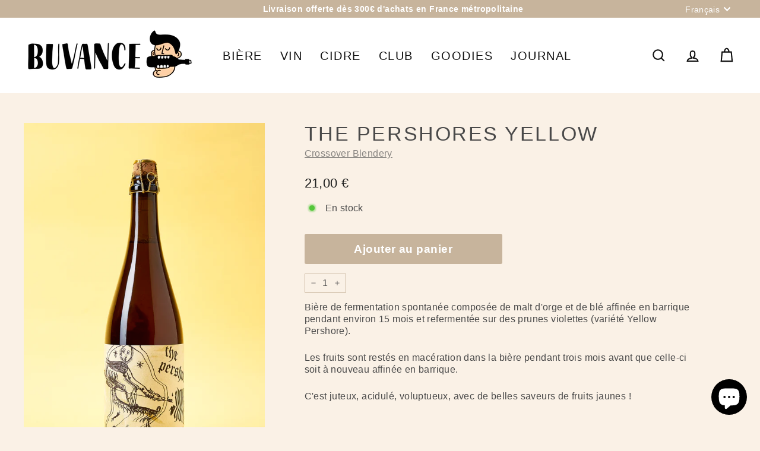

--- FILE ---
content_type: text/html; charset=utf-8
request_url: https://buvance.com/collections/vendors?view=vendor-ajax&q=Crossover%20Blendery
body_size: 795
content:


<div class="grid-item grid-product " data-product-handle="crossover-blendery-barbarian-lands" data-product-id="8357029314885">
  <div class="grid-item__content"><div class="grid-product__actions">
<button type="button" class="text-link quick-add-btn js-quick-add-btn"
                      title="Ajouter au panier"
                      tabindex="-1"
                      data-id="46458102448453">
                <span class="btn btn--circle btn--icon">
                  <svg aria-hidden="true" focusable="false" role="presentation" class="icon icon-plus" viewBox="0 0 64 64"><path class="cls-1" d="M32 9v46m23-23H9"/></svg>
                  <span class="icon__fallback-text">Ajouter au panier</span>
                </span>
              </button></div><a href="/collections/vendors/products/crossover-blendery-barbarian-lands" class="grid-item__link">
      <div class="grid-product__image-wrap">
        <div class="grid-product__tags"></div><div style="height: 0; padding-bottom: 150.02058460271718%;">
            <img class="grid-product__image lazyload"
                data-src="//buvance.com/cdn/shop/products/crossover-barbarianlands_{width}x.jpg?v=1680533346"
                data-widths="[360, 540, 720, 900, 1080]"
                data-aspectratio="0.6665751920965971"
                data-sizes="auto"
                alt="">
            <noscript>
              <img class="grid-product__image lazyloaded"
                src="//buvance.com/cdn/shop/products/crossover-barbarianlands_400x.jpg?v=1680533346"
                alt="">
            </noscript>
          </div></div>

      <div class="grid-item__meta">
        <div class="grid-item__meta-main"><div class="grid-product__title">Barbarian Lands</div><div class="grid-product__vendor">Crossover Blendery</div></div>
        <div class="grid-item__meta-secondary">
          <div class="grid-product__price"><span class="grid-product__price--current"><span aria-hidden="true">21,00 €</span>
<span class="visually-hidden">21,00 €</span>
</span></div></div>
      </div>
    </a>
  </div>
</div>
<div class="grid-item grid-product " data-product-handle="crossover-blendery-binds" data-product-id="8357034426693">
  <div class="grid-item__content"><div class="grid-product__actions"></div><a href="/collections/vendors/products/crossover-blendery-binds" class="grid-item__link">
      <div class="grid-product__image-wrap">
        <div class="grid-product__tags"><div class="grid-product__tag grid-product__tag--sold-out">
              Épuisé
            </div></div><div style="height: 0; padding-bottom: 149.97961679576028%;">
            <img class="grid-product__image lazyload"
                data-src="//buvance.com/cdn/shop/products/crossover-binds_{width}x.jpg?v=1680533666"
                data-widths="[360, 540, 720, 900, 1080]"
                data-aspectratio="0.6667572709975537"
                data-sizes="auto"
                alt="">
            <noscript>
              <img class="grid-product__image lazyloaded"
                src="//buvance.com/cdn/shop/products/crossover-binds_400x.jpg?v=1680533666"
                alt="">
            </noscript>
          </div></div>

      <div class="grid-item__meta">
        <div class="grid-item__meta-main"><div class="grid-product__title">Binds</div><div class="grid-product__vendor">Crossover Blendery</div></div>
        <div class="grid-item__meta-secondary">
          <div class="grid-product__price"><span class="grid-product__price--current"><span aria-hidden="true">21,00 €</span>
<span class="visually-hidden">21,00 €</span>
</span></div></div>
      </div>
    </a>
  </div>
</div>
<div class="grid-item grid-product " data-product-handle="crossover-blendery-damascene" data-product-id="8575227461957">
  <div class="grid-item__content"><div class="grid-product__actions">
<button type="button" class="text-link quick-add-btn js-quick-add-btn"
                      title="Ajouter au panier"
                      tabindex="-1"
                      data-id="46760438989125">
                <span class="btn btn--circle btn--icon">
                  <svg aria-hidden="true" focusable="false" role="presentation" class="icon icon-plus" viewBox="0 0 64 64"><path class="cls-1" d="M32 9v46m23-23H9"/></svg>
                  <span class="icon__fallback-text">Ajouter au panier</span>
                </span>
              </button></div><a href="/collections/vendors/products/crossover-blendery-damascene" class="grid-item__link">
      <div class="grid-product__image-wrap">
        <div class="grid-product__tags"></div><div style="height: 0; padding-bottom: 150.020601565719%;">
            <img class="grid-product__image lazyload"
                data-src="//buvance.com/cdn/shop/files/22mai202300256_{width}x.jpg?v=1685543401"
                data-widths="[360, 540, 720, 900, 1080]"
                data-aspectratio="0.6665751167261741"
                data-sizes="auto"
                alt="Damascene - crossover blendery - craft beer">
            <noscript>
              <img class="grid-product__image lazyloaded"
                src="//buvance.com/cdn/shop/files/22mai202300256_400x.jpg?v=1685543401"
                alt="Damascene - crossover blendery - craft beer">
            </noscript>
          </div></div>

      <div class="grid-item__meta">
        <div class="grid-item__meta-main"><div class="grid-product__title">Damascene</div><div class="grid-product__vendor">Crossover Blendery</div></div>
        <div class="grid-item__meta-secondary">
          <div class="grid-product__price"><span class="grid-product__price--current"><span aria-hidden="true">21,00 €</span>
<span class="visually-hidden">21,00 €</span>
</span></div></div>
      </div>
    </a>
  </div>
</div>
<div class="grid-item grid-product " data-product-handle="crossover-blendery-irongate" data-product-id="8357035016517">
  <div class="grid-item__content"><div class="grid-product__actions"></div><a href="/collections/vendors/products/crossover-blendery-irongate" class="grid-item__link">
      <div class="grid-product__image-wrap">
        <div class="grid-product__tags"><div class="grid-product__tag grid-product__tag--sold-out">
              Épuisé
            </div></div><div style="height: 0; padding-bottom: 150.00000000000003%;">
            <img class="grid-product__image lazyload"
                data-src="//buvance.com/cdn/shop/products/crossover-irongate_{width}x.jpg?v=1680533696"
                data-widths="[360, 540, 720, 900, 1080]"
                data-aspectratio="0.6666666666666666"
                data-sizes="auto"
                alt="">
            <noscript>
              <img class="grid-product__image lazyloaded"
                src="//buvance.com/cdn/shop/products/crossover-irongate_400x.jpg?v=1680533696"
                alt="">
            </noscript>
          </div></div>

      <div class="grid-item__meta">
        <div class="grid-item__meta-main"><div class="grid-product__title">Irongate</div><div class="grid-product__vendor">Crossover Blendery</div></div>
        <div class="grid-item__meta-secondary">
          <div class="grid-product__price"><span class="grid-product__price--current"><span aria-hidden="true">21,00 €</span>
<span class="visually-hidden">21,00 €</span>
</span></div></div>
      </div>
    </a>
  </div>
</div>
<div class="grid-item grid-product " data-product-handle="crossover-blendery-little-moor" data-product-id="8357035442501">
  <div class="grid-item__content"><div class="grid-product__actions">
<button type="button" class="text-link quick-add-btn js-quick-add-btn"
                      title="Ajouter au panier"
                      tabindex="-1"
                      data-id="46458117718341">
                <span class="btn btn--circle btn--icon">
                  <svg aria-hidden="true" focusable="false" role="presentation" class="icon icon-plus" viewBox="0 0 64 64"><path class="cls-1" d="M32 9v46m23-23H9"/></svg>
                  <span class="icon__fallback-text">Ajouter au panier</span>
                </span>
              </button></div><a href="/collections/vendors/products/crossover-blendery-little-moor" class="grid-item__link">
      <div class="grid-product__image-wrap">
        <div class="grid-product__tags"></div><div style="height: 0; padding-bottom: 149.97971602434077%;">
            <img class="grid-product__image lazyload"
                data-src="//buvance.com/cdn/shop/products/crossover-littlemoor_{width}x.jpg?v=1680533722"
                data-widths="[360, 540, 720, 900, 1080]"
                data-aspectratio="0.6667568298620503"
                data-sizes="auto"
                alt="">
            <noscript>
              <img class="grid-product__image lazyloaded"
                src="//buvance.com/cdn/shop/products/crossover-littlemoor_400x.jpg?v=1680533722"
                alt="">
            </noscript>
          </div></div>

      <div class="grid-item__meta">
        <div class="grid-item__meta-main"><div class="grid-product__title">Little Moor</div><div class="grid-product__vendor">Crossover Blendery</div></div>
        <div class="grid-item__meta-secondary">
          <div class="grid-product__price"><span class="grid-product__price--current"><span aria-hidden="true">21,00 €</span>
<span class="visually-hidden">21,00 €</span>
</span></div></div>
      </div>
    </a>
  </div>
</div>
<div class="grid-item grid-product " data-product-handle="crossover-blendery-mackerel-skies" data-product-id="8357036032325">
  <div class="grid-item__content"><div class="grid-product__actions">
<button type="button" class="text-link quick-add-btn js-quick-add-btn"
                      title="Ajouter au panier"
                      tabindex="-1"
                      data-id="46458118865221">
                <span class="btn btn--circle btn--icon">
                  <svg aria-hidden="true" focusable="false" role="presentation" class="icon icon-plus" viewBox="0 0 64 64"><path class="cls-1" d="M32 9v46m23-23H9"/></svg>
                  <span class="icon__fallback-text">Ajouter au panier</span>
                </span>
              </button></div><a href="/collections/vendors/products/crossover-blendery-mackerel-skies" class="grid-item__link">
      <div class="grid-product__image-wrap">
        <div class="grid-product__tags"></div><div style="height: 0; padding-bottom: 150.02050020500204%;">
            <img class="grid-product__image lazyload"
                data-src="//buvance.com/cdn/shop/products/crossover-mackerelskies_{width}x.jpg?v=1680533754"
                data-widths="[360, 540, 720, 900, 1080]"
                data-aspectratio="0.6665755670948347"
                data-sizes="auto"
                alt="">
            <noscript>
              <img class="grid-product__image lazyloaded"
                src="//buvance.com/cdn/shop/products/crossover-mackerelskies_400x.jpg?v=1680533754"
                alt="">
            </noscript>
          </div></div>

      <div class="grid-item__meta">
        <div class="grid-item__meta-main"><div class="grid-product__title">Mackerel Skies</div><div class="grid-product__vendor">Crossover Blendery</div></div>
        <div class="grid-item__meta-secondary">
          <div class="grid-product__price"><span class="grid-product__price--current"><span aria-hidden="true">21,00 €</span>
<span class="visually-hidden">21,00 €</span>
</span></div></div>
      </div>
    </a>
  </div>
</div>
<div class="grid-item grid-product " data-product-handle="crossover-blendery-obsidian" data-product-id="8357036261701">
  <div class="grid-item__content"><div class="grid-product__actions">
<button type="button" class="text-link quick-add-btn js-quick-add-btn"
                      title="Ajouter au panier"
                      tabindex="-1"
                      data-id="46458119160133">
                <span class="btn btn--circle btn--icon">
                  <svg aria-hidden="true" focusable="false" role="presentation" class="icon icon-plus" viewBox="0 0 64 64"><path class="cls-1" d="M32 9v46m23-23H9"/></svg>
                  <span class="icon__fallback-text">Ajouter au panier</span>
                </span>
              </button></div><a href="/collections/vendors/products/crossover-blendery-obsidian" class="grid-item__link">
      <div class="grid-product__image-wrap">
        <div class="grid-product__tags"></div><div style="height: 0; padding-bottom: 150.04061738424045%;">
            <img class="grid-product__image lazyload"
                data-src="//buvance.com/cdn/shop/products/crossover-obsidian_{width}x.jpg?v=1680533770"
                data-widths="[360, 540, 720, 900, 1080]"
                data-aspectratio="0.6664861938278289"
                data-sizes="auto"
                alt="">
            <noscript>
              <img class="grid-product__image lazyloaded"
                src="//buvance.com/cdn/shop/products/crossover-obsidian_400x.jpg?v=1680533770"
                alt="">
            </noscript>
          </div></div>

      <div class="grid-item__meta">
        <div class="grid-item__meta-main"><div class="grid-product__title">Obsidian</div><div class="grid-product__vendor">Crossover Blendery</div></div>
        <div class="grid-item__meta-secondary">
          <div class="grid-product__price"><span class="grid-product__price--current"><span aria-hidden="true">21,00 €</span>
<span class="visually-hidden">21,00 €</span>
</span></div></div>
      </div>
    </a>
  </div>
</div>
